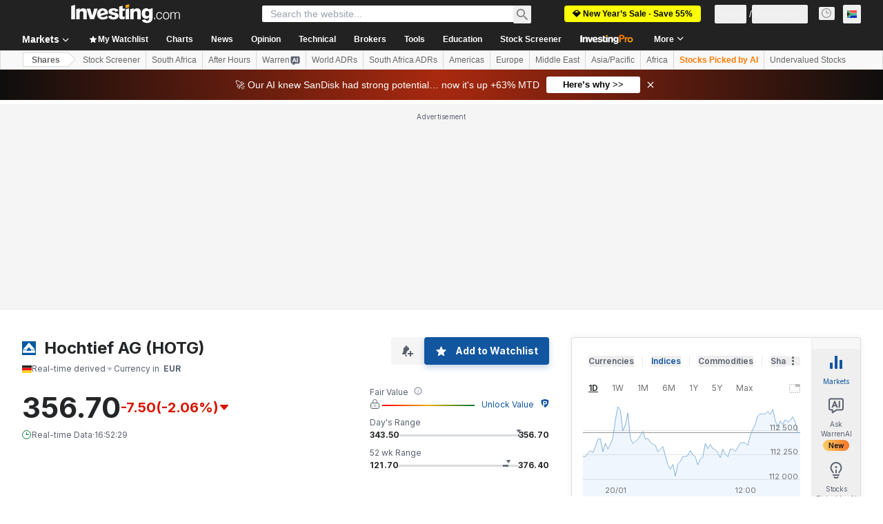

--- FILE ---
content_type: image/svg+xml
request_url: https://cdn.investing.com/entities-logos/875295.svg
body_size: -174
content:
<svg xmlns="http://www.w3.org/2000/svg" version="1.2" viewBox="0 0 1580 1583"><path fill="#0058a2" d="M.5.7h1578.6v1581.8H.5z"/><path fill="#fff" d="m92.9 949.8 695.7-806.7 695.7 806.7h-458.5L788.6 665.1 551.4 949.8zm0 63.3h458.5v79h474.4v-79h458.5v316.3H92.9z"/></svg>